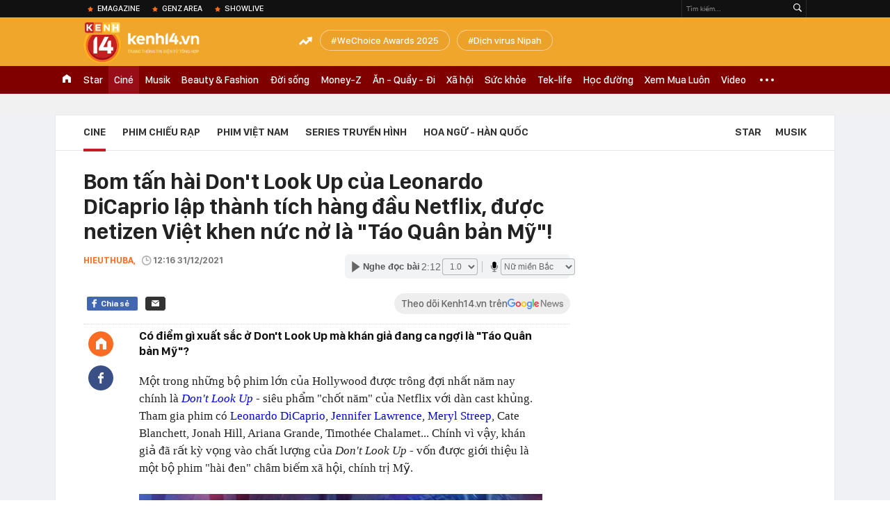

--- FILE ---
content_type: text/html; charset=utf-8
request_url: https://kenh14.vn/ajax-loadmore-bottom-detail/2152.chn
body_size: 8771
content:
<div class="clearfix nbdetail">
    <div class="kds-hot-daily clearfix" id="ulTinNoiBat_v2" data-marked-zoneid="k14_detail_tin_noi_bat">
        <h3 class="kds-title mt-40">Tin nổi bật kenh 14</h3>
        <div class="knd-wrapperv2 clearfix mt-20">
            <div id="k14_detail_tinnoibat_per"></div>
        </div>
        <div style="position: absolute; top: 0; right: -343px; z-index: 2">
            <div class="adk14-sticky-right">
                <div id="admzone35871"></div>
    <script>
        if (pageSettings.allow3rd) {
            'undefined' == typeof admicroAD.show ? admicroAD.unit.push(function () { admicroAD.show('admzone35871') }) : admicroAD.show('admzone35871');
        }
    </script>

            </div>
            <div class="ads-sponsor type-2 adm-hidden">
                <div id="admsection7"></div>
            </div>
        </div>
    </div>
    <div class="clearfix">
        <!-- Begin .kds-new-stream-wrapper -->
        <div class="knswli k14-videoUpdate">
    <div class="k14-videoUpdate-wrapper horizonVid">
        <div class="videoUpdate-left">
            <div class="content-video">
                <div class="iframe-wraper knswlic-welax">
                    <div class="VCSortableInPreviewMode" type="VideoStream" embed-type="4"
                         data-item-id="377117"
                         data-vid="kenh14cdn.com/203336854389633024/2026/1/26/wcvtt2401-17694340425321562474439.mp4"
                         data-info="786737ec802660a6e26dc12fa9c33303" data-location=""
                         data-ads="true" data-displaymode="1"
                         data-thumb="https://kenh14cdn.com/thumb_w/560/203336854389633024/2026/1/26/base64-17694341982481181194806.jpeg"
                         data-contentid="" data-share=""
                         data-namespace="kenh14" data-width="660px" data-height="370px">
                    </div>
                </div>
            </div>
        </div>
        <div class="videoUpdate-right knswlic-welax">
            <div class="vr-content_info">
                <div class="info-heading">
















                    <div class="ih-time" title="2026-01-28T10:24:00"
                         data-second="2026-01-28T10:24:00"></div>
                </div>
                <div class="info-content">
                    <div class="ic-top">
                        <a href="https://video.kenh14.vn/chi-vang-thi-thong-nguoi-ke-cau-chuyen-ban-lang-bang-ngon-ngu-cua-thoi-dai-moi-377117.chn" title="Chị Vàng Thị Thông: Người kể câu chuyện bản làng bằng ngôn ngữ của thời đại mới" target="_blank"
                           class="ict-title">Chị Vàng Thị Thông: Người kể câu chuyện bản làng bằng ngôn ngữ của thời đại mới</a>
                        <span class="knswli-view">
                                        <svg width="17" height="10" viewBox="0 0 17 10" fill="none"
                                             xmlns="http://www.w3.org/2000/svg">
                                            <path
                                                d="M8.5 0C3.74881 0 0 4.99968 0 4.99968C0 4.99968 3.74881 10 8.5 10C12.133 10 17 4.99968 17 4.99968C17 4.99968 12.133 0 8.5 0ZM8.5 8.11459C6.83148 8.11459 5.47337 6.71722 5.47337 4.99968C5.47337 3.28213 6.83148 1.88411 8.5 1.88411C10.1685 1.88411 11.5266 3.28213 11.5266 4.99968C11.5266 6.71722 10.1685 8.11459 8.5 8.11459ZM8.5 3.18102C8.26522 3.17646 8.03192 3.22012 7.81372 3.30945C7.59553 3.39878 7.39682 3.53199 7.22922 3.70129C7.06162 3.87059 6.92849 4.07258 6.8376 4.29546C6.74672 4.51834 6.69991 4.75763 6.69991 4.99935C6.69991 5.24107 6.74672 5.48036 6.8376 5.70324C6.92849 5.92612 7.06162 6.12812 7.22922 6.29741C7.39682 6.46671 7.59553 6.59992 7.81372 6.68925C8.03192 6.77858 8.26522 6.82224 8.5 6.81768C8.96271 6.80869 9.40352 6.61316 9.72766 6.27314C10.0518 5.93311 10.2334 5.47574 10.2334 4.99935C10.2334 4.52296 10.0518 4.06559 9.72766 3.72557C9.40352 3.38554 8.96271 3.19002 8.5 3.18102Z"
                                                fill="#888888"/>
                                        </svg>
                                        <label class="need-get-view" data-key="786737ec802660a6e26dc12fa9c33303"
                                               rel="kenh14cdn.com/203336854389633024/2026/1/26/wcvtt2401-17694340425321562474439.mp4">0</label></span>
                        <div class="ict-des">
                            <p class="ictd-txt">
                                <a href="https://video.kenh14.vnhttps://video.kenh14.vn/showlive.chn" target="_blank"
                                   class="ictd-link"
                                   title="ShowLive">
                                    ShowLive
                                </a>
                                · Cuộc sống ở một bản làng xa xôi, bao quanh là núi rừng, ở một nơi mà người dân không biết đến món tôm chiên và chưa từng đặt chân lên máy bay. Nhưng chắc gì, họ đã thua kém những người thành thị khi nói về một cuộc sống hạnh phúc? 
                            </p>
                        </div>
                    </div>

                                        <div class="ic-bottom">
                        <span class="read-more">Xem thêm</span>
                        <a href="https://video.kenh14.vn/chang-trai-duong-duc-anh-cau-gi-hon-nhung-khoanh-khac-nghi-xa-hoi-de-nap-them-cam-hung-sang-tao-377041.chn" target="_blank" class="related-news" title="Chàng trai Dương Đức Anh: Cầu gì hơn những khoảnh khắc nghỉ xả hơi để nạp thêm cảm hứng sáng tạo">
                            <span class="rn-thumb">
                                <i>
                                    <img loading="lazy" src="https://kenh14cdn.com/zoom/80_100/203336854389633024/2026/1/24/onnxji3a-1769251473766635862883.jpeg" alt="Chàng trai Dương Đức Anh: Cầu gì hơn những khoảnh khắc nghỉ xả hơi để nạp thêm cảm hứng sáng tạo">
                                </i>
                                <span class="play-icn">
                                    <svg width="30" height="30" viewBox="0 0 30 30" fill="none" xmlns="http://www.w3.org/2000/svg">
                                        <path d="M15 30C6.71652 30 0 23.2835 0 15C0 6.71652 6.71652 0 15 0C23.2835 0 30 6.71652 30 15C30 23.2835 23.2835 30 15 30ZM19.8248 14.769L12.5123 9.44866C12.4722 9.41986 12.4249 9.40265 12.3757 9.39896C12.3265 9.39526 12.2772 9.4052 12.2332 9.42769C12.1893 9.45018 12.1524 9.48435 12.1266 9.52645C12.1008 9.56854 12.0871 9.61693 12.0871 9.6663V20.3002C12.0869 20.3497 12.1004 20.3982 12.1262 20.4405C12.1519 20.4827 12.1888 20.517 12.2329 20.5395C12.2769 20.5621 12.3263 20.572 12.3756 20.5682C12.425 20.5643 12.4722 20.5469 12.5123 20.5179L19.8248 15.2009C19.8593 15.1765 19.8875 15.1441 19.907 15.1065C19.9264 15.0689 19.9366 15.0272 19.9366 14.9849C19.9366 14.9426 19.9264 14.9009 19.907 14.8633C19.8875 14.8258 19.8593 14.7934 19.8248 14.769Z" fill="white" />
                                    </svg>
                                </span>
                            </span>
                            <span class="rn-info">Chàng trai Dương Đức Anh: Cầu gì hơn những khoảnh khắc nghỉ xả hơi để nạp thêm cảm hứng sáng tạo</span>
                        </a>
                    </div>
                                    </div>
            </div>
        </div>
    </div>
</div>
<script>
    (runinit = window.runinit || []).push(function () {
        $('.k14-videoUpdate .k14-videoUpdate-wrapper .videoUpdate-right .vr-content_info .info-content .ic-top .ict-des .ictd-txt').trimLine(4);
        $('.k14-videoUpdate .k14-videoUpdate-wrapper .videoUpdate-right .vr-content_info .info-heading .ih-time').timeago();
    });
</script>
        <div class="kds-new-stream-wrapper listpopup">
            <div class="kds-title mb-0">Đọc thêm</div>
            <div id="aiservice-readmore" data-callback="callbackInitDetail"></div>
            <div class="knswli dark dbl clearfix" id="liDungBoLo" data-cd-key="highestviewnews:zoneid2152hour48">
    <div class="knswli-object-wrapper " data-marked-zoneid ="k14_dung_bo_lo">
        <h3 class="knswli-object-title"><span class="sprite icon"></span> Đừng bỏ lỡ</h3>
        <div class="knswli-object-content" id="dbl">
            <div class="knswli-object-list swiper-wrapper">
                                                            <div class="koli swiper-slide">
                            <a href="/quyet-dinh-kho-hieu-cua-my-tam-va-mai-tai-phen-215260127231856538.chn" class="koli-ava show-popup visit-popup knswa_border inited-timeline-popup" newsid="215260127231856538"
                               newstype="0" title="Quyết định khó hiểu của Mỹ Tâm và Mai Tài Phến" data-box="no-react" data-popup-url="/quyet-dinh-kho-hieu-cua-my-tam-va-mai-tai-phen-215260127231856538.chn">
                                <img loading="lazy" width="100%" height="100%" src="https://kenh14cdn.com/zoom/260_161/203336854389633024/2026/1/27/my-tam-10-39904-17608002086071598412456-1760839670383-1760839670648667758883-17660549205131882058964-17695305877031179712258-49-0-449-640-crop-176953059473757839829.jpg" alt="Quyết định khó hiểu của Mỹ Tâm và Mai Tài Phến" srcset="https://kenh14cdn.com/zoom/260_161/203336854389633024/2026/1/27/my-tam-10-39904-17608002086071598412456-1760839670383-1760839670648667758883-17660549205131882058964-17695305877031179712258-49-0-449-640-crop-176953059473757839829.jpg 1x,https://kenh14cdn.com/zoom/520_322/203336854389633024/2026/1/27/my-tam-10-39904-17608002086071598412456-1760839670383-1760839670648667758883-17660549205131882058964-17695305877031179712258-49-0-449-640-crop-176953059473757839829.jpg 2x">
                                </a>
                            <h4 class="koli-title">
                                <a href="/quyet-dinh-kho-hieu-cua-my-tam-va-mai-tai-phen-215260127231856538.chn" title="Quyết định khó hiểu của Mỹ Tâm và Mai Tài Phến" data-popup-url="/quyet-dinh-kho-hieu-cua-my-tam-va-mai-tai-phen-215260127231856538.chn" class="show-popup visit-popup">
                                    Quyết định khó hiểu của Mỹ Tâm và Mai Tài Phến
                                </a>
                            </h4>
                        </div>
                                            <div class="koli swiper-slide">
                            <a href="/lan-phuong-lai-phat-dien-roi-215260128104305098.chn" class="koli-ava show-popup visit-popup knswa_border inited-timeline-popup" newsid="215260128104305098"
                               newstype="0" title="Lan Phương lại phát điên rồi!" data-box="no-react" data-popup-url="/lan-phuong-lai-phat-dien-roi-215260128104305098.chn">
                                <img loading="lazy" width="100%" height="100%" src="https://kenh14cdn.com/zoom/260_161/203336854389633024/2026/1/28/dr30771-1-1769145329450900093237-1769567891960-1769567892355604706091-1769571509974-17695715115201562749871-418-0-1668-2000-crop-1769571586166778444510.jpeg" alt="Lan Phương lại phát điên rồi!" srcset="https://kenh14cdn.com/zoom/260_161/203336854389633024/2026/1/28/dr30771-1-1769145329450900093237-1769567891960-1769567892355604706091-1769571509974-17695715115201562749871-418-0-1668-2000-crop-1769571586166778444510.jpeg 1x,https://kenh14cdn.com/zoom/520_322/203336854389633024/2026/1/28/dr30771-1-1769145329450900093237-1769567891960-1769567892355604706091-1769571509974-17695715115201562749871-418-0-1668-2000-crop-1769571586166778444510.jpeg 2x">
                                </a>
                            <h4 class="koli-title">
                                <a href="/lan-phuong-lai-phat-dien-roi-215260128104305098.chn" title="Lan Phương lại phát điên rồi!" data-popup-url="/lan-phuong-lai-phat-dien-roi-215260128104305098.chn" class="show-popup visit-popup">
                                    Lan Phương lại phát điên rồi!
                                </a>
                            </h4>
                        </div>
                                            <div class="koli swiper-slide">
                            <a href="/khong-the-tin-co-phim-han-lap-ky-luc-7-nam-chua-tung-xuat-hien-nu-chinh-dep-chan-dong-thi-giac-troi-sap-cung-phai-xem-215260127120420628.chn" class="koli-ava show-popup visit-popup knswa_border inited-timeline-popup" newsid="215260127120420628"
                               newstype="0" title="Không thể tin có phim Hàn lập kỷ lục 7 năm chưa từng xuất hiện: Nữ chính đẹp chấn động thị giác, trời sập cũng phải xem" data-box="no-react" data-popup-url="/khong-the-tin-co-phim-han-lap-ky-luc-7-nam-chua-tung-xuat-hien-nu-chinh-dep-chan-dong-thi-giac-troi-sap-cung-phai-xem-215260127120420628.chn">
                                <video autoplay="true" muted loop playsinline
               class="lozad-video"
               poster="https://kenh14cdn.com/zoom/260_161/203336854389633024/2026/1/27/honeycam-2026-01-27-11-48-09-17694900720301077447674-20-0-572-883-crop-1769490343591290566904.gif.png" alt="Không thể tin có phim Hàn lập kỷ lục 7 năm chưa từng xuất hiện: Nữ chính đẹp chấn động thị giác, trời sập cũng phải xem"
               data-src="https://kenh14cdn.com/203336854389633024/2026/1/27/honeycam-2026-01-27-11-48-09-17694900720301077447674-20-0-572-883-crop-1769490343591290566904.gif.mp4"
               type="video/mp4">
        </video>
                                </a>
                            <h4 class="koli-title">
                                <a href="/khong-the-tin-co-phim-han-lap-ky-luc-7-nam-chua-tung-xuat-hien-nu-chinh-dep-chan-dong-thi-giac-troi-sap-cung-phai-xem-215260127120420628.chn" title="Không thể tin có phim Hàn lập kỷ lục 7 năm chưa từng xuất hiện: Nữ chính đẹp chấn động thị giác, trời sập cũng phải xem" data-popup-url="/khong-the-tin-co-phim-han-lap-ky-luc-7-nam-chua-tung-xuat-hien-nu-chinh-dep-chan-dong-thi-giac-troi-sap-cung-phai-xem-215260127120420628.chn" class="show-popup visit-popup">
                                    Không thể tin có phim Hàn lập kỷ lục 7 năm chưa từng xuất hiện: Nữ chính đẹp chấn động thị giác, trời sập cũng phải xem
                                </a>
                            </h4>
                        </div>
                                            <div class="koli swiper-slide">
                            <a href="/lay-troi-dung-cho-my-nhan-gia-dang-nay-dong-thieu-nu-de-ra-nu-chinh-con-duoc-treu-dua-khan-gia-hay-gi-215260128095536951.chn" class="koli-ava show-popup visit-popup knswa_border inited-timeline-popup" newsid="215260128095536951"
                               newstype="0" title="Lạy trời đừng cho mỹ nhân già đắng này đóng thiếu nữ: Đẻ ra nữ chính còn được, trêu đùa khán giả hay gì" data-box="no-react" data-popup-url="/lay-troi-dung-cho-my-nhan-gia-dang-nay-dong-thieu-nu-de-ra-nu-chinh-con-duoc-treu-dua-khan-gia-hay-gi-215260128095536951.chn">
                                <video autoplay="true" muted loop playsinline
               class="lozad-video"
               poster="https://kenh14cdn.com/zoom/260_161/203336854389633024/2026/1/28/honeycam-2026-01-27-21-33-25-17695252026142054699497-1769568755458-1769568755704291774530-18-0-567-879-crop-1769568995282447700487.gif.png" alt="Lạy trời đừng cho mỹ nhân già đắng này đóng thiếu nữ: Đẻ ra nữ chính còn được, trêu đùa khán giả hay gì"
               data-src="https://kenh14cdn.com/203336854389633024/2026/1/28/honeycam-2026-01-27-21-33-25-17695252026142054699497-1769568755458-1769568755704291774530-18-0-567-879-crop-1769568995282447700487.gif.mp4"
               type="video/mp4">
        </video>
                                </a>
                            <h4 class="koli-title">
                                <a href="/lay-troi-dung-cho-my-nhan-gia-dang-nay-dong-thieu-nu-de-ra-nu-chinh-con-duoc-treu-dua-khan-gia-hay-gi-215260128095536951.chn" title="Lạy trời đừng cho mỹ nhân già đắng này đóng thiếu nữ: Đẻ ra nữ chính còn được, trêu đùa khán giả hay gì" data-popup-url="/lay-troi-dung-cho-my-nhan-gia-dang-nay-dong-thieu-nu-de-ra-nu-chinh-con-duoc-treu-dua-khan-gia-hay-gi-215260128095536951.chn" class="show-popup visit-popup">
                                    Lạy trời đừng cho mỹ nhân già đắng này đóng thiếu nữ: Đẻ ra nữ chính còn được, trêu đùa khán giả hay gì
                                </a>
                            </h4>
                        </div>
                                            <div class="koli swiper-slide">
                            <a href="/doi-mat-size-xxl-cua-1-my-nhan-dang-viral-khap-coi-mang-tuong-chi-truyen-tranh-moi-co-dung-chuan-doc-nhat-vo-nhi-215251002140851983.chn" class="koli-ava show-popup visit-popup knswa_border inited-timeline-popup" newsid="215251002140851983"
                               newstype="0" title="Đôi mắt size XXL của 1 mỹ nhân đang viral khắp cõi mạng: Tưởng chỉ truyện tranh mới có, đúng chuẩn độc nhất vô nhị" data-box="no-react" data-popup-url="/doi-mat-size-xxl-cua-1-my-nhan-dang-viral-khap-coi-mang-tuong-chi-truyen-tranh-moi-co-dung-chuan-doc-nhat-vo-nhi-215251002140851983.chn">
                                <video autoplay="true" muted loop playsinline
               class="lozad-video"
               poster="https://kenh14cdn.com/zoom/260_161/203336854389633024/2026/1/27/honeycam-2026-01-26-22-05-13-1769479230616613217960-0-7-309-501-crop-1769479241168911527473.gif.png" alt="Đôi mắt size XXL của 1 mỹ nhân đang viral khắp cõi mạng: Tưởng chỉ truyện tranh mới có, đúng chuẩn độc nhất vô nhị"
               data-src="https://kenh14cdn.com/203336854389633024/2026/1/27/honeycam-2026-01-26-22-05-13-1769479230616613217960-0-7-309-501-crop-1769479241168911527473.gif.mp4"
               type="video/mp4">
        </video>
                                </a>
                            <h4 class="koli-title">
                                <a href="/doi-mat-size-xxl-cua-1-my-nhan-dang-viral-khap-coi-mang-tuong-chi-truyen-tranh-moi-co-dung-chuan-doc-nhat-vo-nhi-215251002140851983.chn" title="Đôi mắt size XXL của 1 mỹ nhân đang viral khắp cõi mạng: Tưởng chỉ truyện tranh mới có, đúng chuẩn độc nhất vô nhị" data-popup-url="/doi-mat-size-xxl-cua-1-my-nhan-dang-viral-khap-coi-mang-tuong-chi-truyen-tranh-moi-co-dung-chuan-doc-nhat-vo-nhi-215251002140851983.chn" class="show-popup visit-popup">
                                    Đôi mắt size XXL của 1 mỹ nhân đang viral khắp cõi mạng: Tưởng chỉ truyện tranh mới có, đúng chuẩn độc nhất vô nhị
                                </a>
                            </h4>
                        </div>
                                            <div class="koli swiper-slide">
                            <a href="/nu-dien-vien-la-ngoai-le-cua-vbiz-18-nam-truoc-ai-cung-che-xau-gio-nhin-lai-moi-thay-dep-sang-truoc-ca-thoi-dai-215260127030428784.chn" class="koli-ava show-popup visit-popup knswa_border inited-timeline-popup" newsid="215260127030428784"
                               newstype="0" title="Nữ diễn viên là ngoại lệ của Vbiz: 18 năm trước ai cũng chê xấu, giờ nhìn lại mới thấy đẹp sang trước cả thời đại" data-box="no-react" data-popup-url="/nu-dien-vien-la-ngoai-le-cua-vbiz-18-nam-truoc-ai-cung-che-xau-gio-nhin-lai-moi-thay-dep-sang-truoc-ca-thoi-dai-215260127030428784.chn">
                                <video autoplay="true" muted loop playsinline
               class="lozad-video"
               poster="https://kenh14cdn.com/zoom/260_161/203336854389633024/2026/1/26/avatar1769457679364-1769457679919480573031-0-33-454-759-crop-17694577181351400403299.gif.png" alt="Nữ diễn viên là ngoại lệ của Vbiz: 18 năm trước ai cũng chê xấu, giờ nhìn lại mới thấy đẹp sang trước cả thời đại"
               data-src="https://kenh14cdn.com/203336854389633024/2026/1/26/avatar1769457679364-1769457679919480573031-0-33-454-759-crop-17694577181351400403299.gif.mp4"
               type="video/mp4">
        </video>
                                </a>
                            <h4 class="koli-title">
                                <a href="/nu-dien-vien-la-ngoai-le-cua-vbiz-18-nam-truoc-ai-cung-che-xau-gio-nhin-lai-moi-thay-dep-sang-truoc-ca-thoi-dai-215260127030428784.chn" title="Nữ diễn viên là ngoại lệ của Vbiz: 18 năm trước ai cũng chê xấu, giờ nhìn lại mới thấy đẹp sang trước cả thời đại" data-popup-url="/nu-dien-vien-la-ngoai-le-cua-vbiz-18-nam-truoc-ai-cung-che-xau-gio-nhin-lai-moi-thay-dep-sang-truoc-ca-thoi-dai-215260127030428784.chn" class="show-popup visit-popup">
                                    Nữ diễn viên là ngoại lệ của Vbiz: 18 năm trước ai cũng chê xấu, giờ nhìn lại mới thấy đẹp sang trước cả thời đại
                                </a>
                            </h4>
                        </div>
                                            <div class="koli swiper-slide">
                            <a href="/nu-dien-vien-duy-nhat-1-nam-quay-48-phim-lam-viec-16-tieng-moi-ngay-5-nam-khong-ve-tham-nha-215260127195521642.chn" class="koli-ava show-popup visit-popup knswa_border inited-timeline-popup" newsid="215260127195521642"
                               newstype="0" title="Nữ diễn viên duy nhất 1 năm quay 48 phim: Làm việc 16 tiếng mỗi ngày, 5 năm không về thăm nhà" data-box="no-react" data-popup-url="/nu-dien-vien-duy-nhat-1-nam-quay-48-phim-lam-viec-16-tieng-moi-ngay-5-nam-khong-ve-tham-nha-215260127195521642.chn">
                                <video autoplay="true" muted loop playsinline
               class="lozad-video"
               poster="https://kenh14cdn.com/zoom/260_161/203336854389633024/2026/1/27/avatar1769518290603-17695182909491851949460-9-0-459-720-crop-17695183261791482010556.gif.png" alt="Nữ diễn viên duy nhất 1 năm quay 48 phim: Làm việc 16 tiếng mỗi ngày, 5 năm không về thăm nhà"
               data-src="https://kenh14cdn.com/203336854389633024/2026/1/27/avatar1769518290603-17695182909491851949460-9-0-459-720-crop-17695183261791482010556.gif.mp4"
               type="video/mp4">
        </video>
                                </a>
                            <h4 class="koli-title">
                                <a href="/nu-dien-vien-duy-nhat-1-nam-quay-48-phim-lam-viec-16-tieng-moi-ngay-5-nam-khong-ve-tham-nha-215260127195521642.chn" title="Nữ diễn viên duy nhất 1 năm quay 48 phim: Làm việc 16 tiếng mỗi ngày, 5 năm không về thăm nhà" data-popup-url="/nu-dien-vien-duy-nhat-1-nam-quay-48-phim-lam-viec-16-tieng-moi-ngay-5-nam-khong-ve-tham-nha-215260127195521642.chn" class="show-popup visit-popup">
                                    Nữ diễn viên duy nhất 1 năm quay 48 phim: Làm việc 16 tiếng mỗi ngày, 5 năm không về thăm nhà
                                </a>
                            </h4>
                        </div>
                                            <div class="koli swiper-slide">
                            <a href="/12-nam-roi-moi-thay-cap-sao-viet-dinh-chop-nay-tai-hop-nha-gai-cuoi-dep-dien-nha-trai-duoc-ca-showbiz-kinh-ne-215260128073343828.chn" class="koli-ava show-popup visit-popup knswa_border inited-timeline-popup" newsid="215260128073343828"
                               newstype="0" title="12 năm rồi mới thấy cặp sao Việt đỉnh chóp này tái hợp: Nhà gái cười đẹp điên, nhà trai được cả showbiz kính nể" data-box="no-react" data-popup-url="/12-nam-roi-moi-thay-cap-sao-viet-dinh-chop-nay-tai-hop-nha-gai-cuoi-dep-dien-nha-trai-duoc-ca-showbiz-kinh-ne-215260128073343828.chn">
                                <video autoplay="true" muted loop playsinline
               class="lozad-video"
               poster="https://kenh14cdn.com/zoom/260_161/203336854389633024/2026/1/28/honeycam-2026-01-27-21-00-06-17695225077501758109280-1769559219696750081194-0-35-309-529-crop-1769559239178646694607.gif.png" alt="12 năm rồi mới thấy cặp sao Việt đỉnh chóp này tái hợp: Nhà gái cười đẹp điên, nhà trai được cả showbiz kính nể"
               data-src="https://kenh14cdn.com/203336854389633024/2026/1/28/honeycam-2026-01-27-21-00-06-17695225077501758109280-1769559219696750081194-0-35-309-529-crop-1769559239178646694607.gif.mp4"
               type="video/mp4">
        </video>
                                </a>
                            <h4 class="koli-title">
                                <a href="/12-nam-roi-moi-thay-cap-sao-viet-dinh-chop-nay-tai-hop-nha-gai-cuoi-dep-dien-nha-trai-duoc-ca-showbiz-kinh-ne-215260128073343828.chn" title="12 năm rồi mới thấy cặp sao Việt đỉnh chóp này tái hợp: Nhà gái cười đẹp điên, nhà trai được cả showbiz kính nể" data-popup-url="/12-nam-roi-moi-thay-cap-sao-viet-dinh-chop-nay-tai-hop-nha-gai-cuoi-dep-dien-nha-trai-duoc-ca-showbiz-kinh-ne-215260128073343828.chn" class="show-popup visit-popup">
                                    12 năm rồi mới thấy cặp sao Việt đỉnh chóp này tái hợp: Nhà gái cười đẹp điên, nhà trai được cả showbiz kính nể
                                </a>
                            </h4>
                        </div>
                                            <div class="koli swiper-slide">
                            <a href="/phim-moi-cua-park-shin-hye-that-su-qua-khung-khiep-voi-rating-tang-210-21526012709295006.chn" class="koli-ava show-popup visit-popup knswa_border inited-timeline-popup" newsid="21526012709295006"
                               newstype="0" title="Phim mới của Park Shin Hye thật sự quá khủng khiếp với rating tăng 210%" data-box="no-react" data-popup-url="/phim-moi-cua-park-shin-hye-that-su-qua-khung-khiep-voi-rating-tang-210-21526012709295006.chn">
                                <video autoplay="true" muted loop playsinline
               class="lozad-video"
               poster="https://kenh14cdn.com/zoom/260_161/203336854389633024/2026/1/27/img2310-17694351028121558900519-17694808298711130719289-0-102-469-852-crop-17694808624492138411281.gif.png" alt="Phim mới của Park Shin Hye thật sự quá khủng khiếp với rating tăng 210%"
               data-src="https://kenh14cdn.com/203336854389633024/2026/1/27/img2310-17694351028121558900519-17694808298711130719289-0-102-469-852-crop-17694808624492138411281.gif.mp4"
               type="video/mp4">
        </video>
                                </a>
                            <h4 class="koli-title">
                                <a href="/phim-moi-cua-park-shin-hye-that-su-qua-khung-khiep-voi-rating-tang-210-21526012709295006.chn" title="Phim mới của Park Shin Hye thật sự quá khủng khiếp với rating tăng 210%" data-popup-url="/phim-moi-cua-park-shin-hye-that-su-qua-khung-khiep-voi-rating-tang-210-21526012709295006.chn" class="show-popup visit-popup">
                                    Phim mới của Park Shin Hye thật sự quá khủng khiếp với rating tăng 210%
                                </a>
                            </h4>
                        </div>
                                            <div class="koli swiper-slide">
                            <a href="/phim-tet-chua-chieu-da-bi-che-kieu-gi-cung-flop-cap-chinh-da-dien-do-lai-con-lo-lang-215260127140135798.chn" class="koli-ava show-popup visit-popup knswa_border inited-timeline-popup" newsid="215260127140135798"
                               newstype="0" title="Phim Tết chưa chiếu đã bị chê &quot;kiểu gì cũng flop&quot;, cặp chính đã diễn dở lại còn lố lăng" data-box="no-react" data-popup-url="/phim-tet-chua-chieu-da-bi-che-kieu-gi-cung-flop-cap-chinh-da-dien-do-lai-con-lo-lang-215260127140135798.chn">
                                <video autoplay="true" muted loop playsinline
               class="lozad-video"
               poster="https://kenh14cdn.com/zoom/260_161/203336854389633024/2026/1/27/avatar1769497052248-17694970529051579531927-0-19-249-417-crop-17694971560541809776336.gif.png" alt="Phim Tết chưa chiếu đã bị chê &quot;kiểu gì cũng flop&quot;, cặp chính đã diễn dở lại còn lố lăng"
               data-src="https://kenh14cdn.com/203336854389633024/2026/1/27/avatar1769497052248-17694970529051579531927-0-19-249-417-crop-17694971560541809776336.gif.mp4"
               type="video/mp4">
        </video>
                                </a>
                            <h4 class="koli-title">
                                <a href="/phim-tet-chua-chieu-da-bi-che-kieu-gi-cung-flop-cap-chinh-da-dien-do-lai-con-lo-lang-215260127140135798.chn" title="Phim Tết chưa chiếu đã bị chê &quot;kiểu gì cũng flop&quot;, cặp chính đã diễn dở lại còn lố lăng" data-popup-url="/phim-tet-chua-chieu-da-bi-che-kieu-gi-cung-flop-cap-chinh-da-dien-do-lai-con-lo-lang-215260127140135798.chn" class="show-popup visit-popup">
                                    Phim Tết chưa chiếu đã bị chê &quot;kiểu gì cũng flop&quot;, cặp chính đã diễn dở lại còn lố lăng
                                </a>
                            </h4>
                        </div>
                                                </div>
            <div class="swiper-pagination"></div>
            <div class="swiper-button-next"></div>
            <div class="swiper-button-prev"></div>
        </div>

    </div>
</div>
            <div class="knswli dark video clearfix" id="liVideo1" data-marked-zoneid="k14_category_video">
    <div class="knswli-object-wrapper-2">
        <div class="w1040 knswli-video-wrapper clearfix" style="width:100% !important">
            <div id="adm_list_player_box" style="">
            </div>

        </div>
    </div>

    <div style="position: absolute;top: 170px;right: -340px;display: block;">
        <div id="admzone35896"></div>
        <script>admicroAD.unit.push(function () {
                admicroAD.show('admzone35896')
            });  </script>
    </div>
</div>
            <li class='knswli light trend clearfix' id='liNewsMostView' data-marked-zoneid='k14_detail_dang_duoc_quan_tam'
        data-cd-key="highestviewnews:zoneid0hour24">
        <div class='knswli-object-wrapper swiper-container'>
            <h3 class='knswli-object-title'>
                <span class='sprite icon'></span>
                Đang được quan tâm
            </h3>
            <div class='knswli-object-content'>
                <ul class='knswli-object-list swiper-wrapper'>
                                            <li class='koli swiper-slide'>
                            <a data-popup-url="/canh-tuong-kinh-hoang-tai-nha-cap-doi-hanh-phuc-nhat-showbiz-da-boc-tran-hon-nhan-gia-tao-215260128080207335.chn"
                               data-box="no-react"
                               href='/canh-tuong-kinh-hoang-tai-nha-cap-doi-hanh-phuc-nhat-showbiz-da-boc-tran-hon-nhan-gia-tao-215260128080207335.chn'
                               class='koli-ava show-popup visit-popup knswa_border'
                               newsid='215260128080207335'
                               title='Cảnh tượng kinh hoàng tại nhà cặp đôi hạnh phúc nhất showbiz đã bóc trần hôn nhân giả tạo'>
                                <img loading='lazy'
                                     src='https://kenh14cdn.com/zoom/260_163/203336854389633024/2026/1/28/ava1-1769562167994322441081-0-0-394-630-crop-1769562175459287991094.jpg'
                                     alt='Cảnh tượng kinh hoàng tại nhà cặp đôi hạnh phúc nhất showbiz đã bóc trần hôn nhân giả tạo'>









                            </a>
                            <h4 class='koli-title'>
                                <a class="show-popup visit-popup"
                                   data-popup-url="/canh-tuong-kinh-hoang-tai-nha-cap-doi-hanh-phuc-nhat-showbiz-da-boc-tran-hon-nhan-gia-tao-215260128080207335.chn"
                                   data-box="no-react"
                                   href='/canh-tuong-kinh-hoang-tai-nha-cap-doi-hanh-phuc-nhat-showbiz-da-boc-tran-hon-nhan-gia-tao-215260128080207335.chn'
                                   title='Cảnh tượng kinh hoàng tại nhà cặp đôi hạnh phúc nhất showbiz đã bóc trần hôn nhân giả tạo'>
                                    Cảnh tượng kinh hoàng tại nhà cặp đôi hạnh phúc nhất showbiz đã bóc trần hôn nhân giả tạo
                                </a>
                            </h4>
                        </li>
                                            <li class='koli swiper-slide'>
                            <a data-popup-url="/co-dau-62-tuoi-o-cao-bang-chinh-thuc-ly-hon-chong-tre-kem-36-tuoi-cai-ket-cua-moi-tinh-dua-lech-tung-gay-bao-mang-xa-hoi-215260128121731398.chn"
                               data-box="no-react"
                               href='/co-dau-62-tuoi-o-cao-bang-chinh-thuc-ly-hon-chong-tre-kem-36-tuoi-cai-ket-cua-moi-tinh-dua-lech-tung-gay-bao-mang-xa-hoi-215260128121731398.chn'
                               class='koli-ava show-popup visit-popup knswa_border'
                               newsid='215260128121731398'
                               title='“Cô dâu 62 tuổi” ở Cao Bằng chính thức ly hôn chồng trẻ kém 36 tuổi: Cái kết của mối tình “đũa lệch” từng gây bão mạng xã hội'>
                                <img loading='lazy'
                                     src='https://kenh14cdn.com/zoom/260_163/203336854389633024/2026/1/28/avatar1769577369942-176957737029277538.jpg'
                                     alt='“Cô dâu 62 tuổi” ở Cao Bằng chính thức ly hôn chồng trẻ kém 36 tuổi: Cái kết của mối tình “đũa lệch” từng gây bão mạng xã hội'>









                            </a>
                            <h4 class='koli-title'>
                                <a class="show-popup visit-popup"
                                   data-popup-url="/co-dau-62-tuoi-o-cao-bang-chinh-thuc-ly-hon-chong-tre-kem-36-tuoi-cai-ket-cua-moi-tinh-dua-lech-tung-gay-bao-mang-xa-hoi-215260128121731398.chn"
                                   data-box="no-react"
                                   href='/co-dau-62-tuoi-o-cao-bang-chinh-thuc-ly-hon-chong-tre-kem-36-tuoi-cai-ket-cua-moi-tinh-dua-lech-tung-gay-bao-mang-xa-hoi-215260128121731398.chn'
                                   title='“Cô dâu 62 tuổi” ở Cao Bằng chính thức ly hôn chồng trẻ kém 36 tuổi: Cái kết của mối tình “đũa lệch” từng gây bão mạng xã hội'>
                                    “Cô dâu 62 tuổi” ở Cao Bằng chính thức ly hôn chồng trẻ kém 36 tuổi: Cái kết của mối tình “đũa lệch” từng gây bão mạng xã hội
                                </a>
                            </h4>
                        </li>
                                            <li class='koli swiper-slide'>
                            <a data-popup-url="/lan-phuong-lai-phat-dien-roi-215260128104305098.chn"
                               data-box="no-react"
                               href='/lan-phuong-lai-phat-dien-roi-215260128104305098.chn'
                               class='koli-ava show-popup visit-popup knswa_border'
                               newsid='215260128104305098'
                               title='Lan Phương lại phát điên rồi!'>
                                <img loading='lazy'
                                     src='https://kenh14cdn.com/zoom/260_163/203336854389633024/2026/1/28/dr30771-1-1769145329450900093237-1769567891960-1769567892355604706091-1769571509974-17695715115201562749871-418-0-1668-2000-crop-1769571586166778444510.jpeg'
                                     alt='Lan Phương lại phát điên rồi!'>









                            </a>
                            <h4 class='koli-title'>
                                <a class="show-popup visit-popup"
                                   data-popup-url="/lan-phuong-lai-phat-dien-roi-215260128104305098.chn"
                                   data-box="no-react"
                                   href='/lan-phuong-lai-phat-dien-roi-215260128104305098.chn'
                                   title='Lan Phương lại phát điên rồi!'>
                                    Lan Phương lại phát điên rồi!
                                </a>
                            </h4>
                        </li>
                                            <li class='koli swiper-slide'>
                            <a data-popup-url="/nu-ca-si-dot-ngot-qua-doi-o-tuoi-27-215260128163350228.chn"
                               data-box="no-react"
                               href='/nu-ca-si-dot-ngot-qua-doi-o-tuoi-27-215260128163350228.chn'
                               class='koli-ava show-popup visit-popup knswa_border'
                               newsid='215260128163350228'
                               title='Nữ ca sĩ đột ngột qua đời ở tuổi 27'>
                                <img loading='lazy'
                                     src='https://kenh14cdn.com/zoom/260_163/203336854389633024/2026/1/28/mo-1-176959267089422553609-208-0-808-960-crop-17695926943611347743692.jpg'
                                     alt='Nữ ca sĩ đột ngột qua đời ở tuổi 27'>









                            </a>
                            <h4 class='koli-title'>
                                <a class="show-popup visit-popup"
                                   data-popup-url="/nu-ca-si-dot-ngot-qua-doi-o-tuoi-27-215260128163350228.chn"
                                   data-box="no-react"
                                   href='/nu-ca-si-dot-ngot-qua-doi-o-tuoi-27-215260128163350228.chn'
                                   title='Nữ ca sĩ đột ngột qua đời ở tuổi 27'>
                                    Nữ ca sĩ đột ngột qua đời ở tuổi 27
                                </a>
                            </h4>
                        </li>
                                            <li class='koli swiper-slide'>
                            <a data-popup-url="/canh-bao-tim-thay-loai-doi-mang-virus-nipah-nhieu-nhat-o-noi-nay-co-nguoi-chu-quan-thuong-toi-ngu-lai-215260128072119688.chn"
                               data-box="no-react"
                               href='/canh-bao-tim-thay-loai-doi-mang-virus-nipah-nhieu-nhat-o-noi-nay-co-nguoi-chu-quan-thuong-toi-ngu-lai-215260128072119688.chn'
                               class='koli-ava show-popup visit-popup knswa_border'
                               newsid='215260128072119688'
                               title='Cảnh báo: Tìm thấy loài dơi mang virus Nipah nhiều nhất ở nơi này - Có người chủ quan thường tới, ngủ lại'>
                                <img loading='lazy'
                                     src='https://kenh14cdn.com/zoom/260_163/203336854389633024/2026/1/28/avatar1769559556837-1769559557226694788392.jpg'
                                     alt='Cảnh báo: Tìm thấy loài dơi mang virus Nipah nhiều nhất ở nơi này - Có người chủ quan thường tới, ngủ lại'>









                            </a>
                            <h4 class='koli-title'>
                                <a class="show-popup visit-popup"
                                   data-popup-url="/canh-bao-tim-thay-loai-doi-mang-virus-nipah-nhieu-nhat-o-noi-nay-co-nguoi-chu-quan-thuong-toi-ngu-lai-215260128072119688.chn"
                                   data-box="no-react"
                                   href='/canh-bao-tim-thay-loai-doi-mang-virus-nipah-nhieu-nhat-o-noi-nay-co-nguoi-chu-quan-thuong-toi-ngu-lai-215260128072119688.chn'
                                   title='Cảnh báo: Tìm thấy loài dơi mang virus Nipah nhiều nhất ở nơi này - Có người chủ quan thường tới, ngủ lại'>
                                    Cảnh báo: Tìm thấy loài dơi mang virus Nipah nhiều nhất ở nơi này - Có người chủ quan thường tới, ngủ lại
                                </a>
                            </h4>
                        </li>
                                    </ul>
                <div class='swiper-pagination'></div>
                <!-- Add Arrows -->
                <div class='swiper-button-next'></div>
                <div class='swiper-button-prev'></div>
            </div>
        </div>
    </li>
        </div>

        <script type="text/javascript">
            //load tin noi bat per - Start
            (runinit = window.runinit || []).push(function () {
                loadJsAsync('https://js.aiservice.vn/rec/k14_detail_tinnoibat_per.js', callbackEr = function () {
                    new Image().src = 'https://formalhood.com/ev_anlz?dmn=' + encodeURIComponent(document.location.href) + '&bxid=643&iti=cbweb&elbl=k14_detail_tinnoibat_per.js&eval=404&ecat=monitorRecommend&eact=error&dmi=7&ui=' + cf_uidT + '&dg=' + getDguid();
                });
            });

            //load tin noi bat per - End

            if (!isLightHouse) {
                $('.welax').hide();
                (runinit = window.runinit || []).push(function () {
                    loadJsAsync('https://media1.admicro.vn/core/log_recommend.js', function () {
                    });
                    loadJsAsync('https://kenh14cdn.com/web_js/detail-stream-adm-05102022v1.min.js', function () {
                        InitTinNoiBat();
                        setTimeout(function (parameters) {
                            InitVideo(); //video
                        }, 2000);

                        InitDungBoLo();//dung bo lo
                        InitXemNhieuNhat(); //dang duoc quan tam
                        InitWeLax();
                        relatedNews.initTimelinePoppup('#ulTinNoiBat_v2');
                        relatedNews.initTimelinePoppup('#k14-detail-stream');
                    });

                    loadJsAsync('https://js.aiservice.vn/rec/kenh14-readmore.js');
                });
            }

            function callbackInitDetail() {
                console.log('callbackInitDetail');
                $('#aiservice-readmore #LoadNewsTimelineDetail .knswli').eq(14).after($('#liNewsMostView'));
                $('#aiservice-readmore #LoadNewsTimelineDetail .knswli').eq(10).before($('#liVideo1'));
                $('#aiservice-readmore #LoadNewsTimelineDetail .knswli').eq(5).before($('#liDungBoLo'));
            }

            $video_elements_in = $('.lozad-video');
            var videoObserver = lozad('.lozad-video', {
                threshold: 0.1,
                loaded: function (el) {
                }
            });
            videoObserver.observe();
        </script>
        <!-- End .kds-new-stream-wrapper -->
    </div>
</div>
<!--u: 29/01/2026 05:04:28 -->

--- FILE ---
content_type: text/html; charset=utf-8
request_url: https://kenh14.vn/ajax-trendingtag/2152.chn
body_size: 143
content:
<div data-cd-key="siteid215:objectembedbox:zoneid0typeid1">
                    <li class="khwtht">
                <a href="/wechoice-awards-2025.html" title="WeChoice Awards 2025">WeChoice Awards 2025</a>
            </li>
                    <li class="khwtht">
                <a href="/dich-virus-nipah.html" title="Dịch virus Nipah">Dịch virus Nipah</a>
            </li>
            </div>
<!--u: 29/01/2026 05:11:26 -->